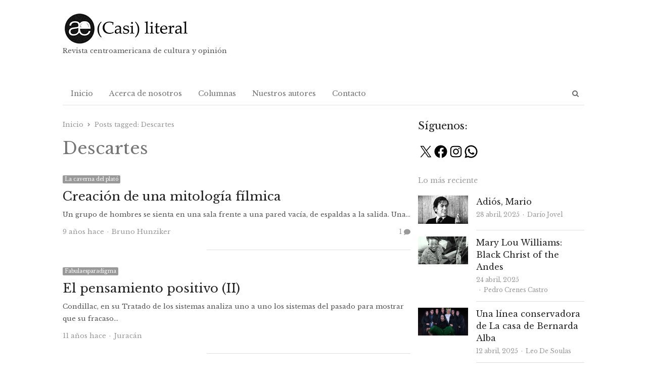

--- FILE ---
content_type: text/html; charset=UTF-8
request_url: https://casiliteral.com/tag/descartes/
body_size: 16623
content:
<!DOCTYPE html><html itemscope="itemscope" itemtype="https://schema.org/Blog" lang="es" class="no-js"><head><meta charset="UTF-8"><meta name="viewport" content="width=device-width, initial-scale=1, maximum-scale=1" /><link rel="profile" href="http://gmpg.org/xfn/11"><link rel="pingback" href="https://casiliteral.com/xmlrpc.php"> <!--[if lt IE 9]> <script src="https://casiliteral.com/wp-content/themes/newsplus/js/html5.js"></script> <![endif]--> <script defer src="[data-uri]"></script> <script defer src="[data-uri]"></script> <script defer src="[data-uri]"></script> <script defer src="[data-uri]"></script> <script defer src="[data-uri]"></script> <script defer src="[data-uri]"></script> <style type="text/css">.the_champ_button_instagram span.the_champ_svg,a.the_champ_instagram span.the_champ_svg{background:radial-gradient(circle at 30% 107%,#fdf497 0,#fdf497 5%,#fd5949 45%,#d6249f 60%,#285aeb 90%)}
					.the_champ_horizontal_sharing .the_champ_svg,.heateor_ss_standard_follow_icons_container .the_champ_svg{
					color: #fff;
				border-width: 0px;
		border-style: solid;
		border-color: transparent;
	}
		.the_champ_horizontal_sharing .theChampTCBackground{
		color:#666;
	}
		.the_champ_horizontal_sharing span.the_champ_svg:hover,.heateor_ss_standard_follow_icons_container span.the_champ_svg:hover{
				border-color: transparent;
	}
		.the_champ_vertical_sharing span.the_champ_svg,.heateor_ss_floating_follow_icons_container span.the_champ_svg{
					color: #fff;
				border-width: 0px;
		border-style: solid;
		border-color: transparent;
	}
		.the_champ_vertical_sharing .theChampTCBackground{
		color:#666;
	}
		.the_champ_vertical_sharing span.the_champ_svg:hover,.heateor_ss_floating_follow_icons_container span.the_champ_svg:hover{
						border-color: transparent;
		}
	@media screen and (max-width:783px){.the_champ_vertical_sharing{display:none!important}}</style><meta name='robots' content='index, follow, max-image-preview:large, max-snippet:-1, max-video-preview:-1' /><style>img:is([sizes="auto" i], [sizes^="auto," i]) { contain-intrinsic-size: 3000px 1500px }</style><link rel="preload" href="https://casiliteral.com/wp-content/plugins/rate-my-post/public/css/fonts/ratemypost.ttf" type="font/ttf" as="font" crossorigin="anonymous"><title>Descartes archivos - (CASI) LITERAL</title><link rel="canonical" href="https://casiliteral.com/tag/descartes/" /><meta property="og:locale" content="es_ES" /><meta property="og:type" content="article" /><meta property="og:title" content="Descartes archivos - (CASI) LITERAL" /><meta property="og:url" content="https://casiliteral.com/tag/descartes/" /><meta property="og:site_name" content="(CASI) LITERAL" /><meta name="twitter:card" content="summary_large_image" /> <script type="application/ld+json" class="yoast-schema-graph">{"@context":"https://schema.org","@graph":[{"@type":"CollectionPage","@id":"https://casiliteral.com/tag/descartes/","url":"https://casiliteral.com/tag/descartes/","name":"Descartes archivos - (CASI) LITERAL","isPartOf":{"@id":"https://casiliteral.com/#website"},"breadcrumb":{"@id":"https://casiliteral.com/tag/descartes/#breadcrumb"},"inLanguage":"es"},{"@type":"BreadcrumbList","@id":"https://casiliteral.com/tag/descartes/#breadcrumb","itemListElement":[{"@type":"ListItem","position":1,"name":"Portada","item":"https://casiliteral.com/"},{"@type":"ListItem","position":2,"name":"Descartes"}]},{"@type":"WebSite","@id":"https://casiliteral.com/#website","url":"https://casiliteral.com/","name":"(CASI) LITERAL","description":"Revista centroamericana de cultura y opinión","publisher":{"@id":"https://casiliteral.com/#organization"},"potentialAction":[{"@type":"SearchAction","target":{"@type":"EntryPoint","urlTemplate":"https://casiliteral.com/?s={search_term_string}"},"query-input":{"@type":"PropertyValueSpecification","valueRequired":true,"valueName":"search_term_string"}}],"inLanguage":"es"},{"@type":"Organization","@id":"https://casiliteral.com/#organization","name":"Casi Literal","url":"https://casiliteral.com/","logo":{"@type":"ImageObject","inLanguage":"es","@id":"https://casiliteral.com/#/schema/logo/image/","url":"https://casiliteral.com/wp-content/uploads/2019/11/cropped-casi-literal_-logo-difuso-3.jpg","contentUrl":"https://casiliteral.com/wp-content/uploads/2019/11/cropped-casi-literal_-logo-difuso-3.jpg","width":300,"height":300,"caption":"Casi Literal"},"image":{"@id":"https://casiliteral.com/#/schema/logo/image/"}}]}</script> <link rel='dns-prefetch' href='//www.googletagmanager.com' /><link rel='dns-prefetch' href='//fonts.googleapis.com' /><link rel='stylesheet' id='newsplus-fontawesome-css' href='//casiliteral.com/wp-content/cache/wpfc-minified/fh2ffzug/2emtw.css' type='text/css' media='all' /><link rel='stylesheet' id='newsplus-shortcodes-css' href='//casiliteral.com/wp-content/cache/wpfc-minified/mkt502jw/2emtw.css' type='text/css' media='all' /><link rel='stylesheet' id='newsplus-owl-carousel-css' href='//casiliteral.com/wp-content/cache/wpfc-minified/d75zfhc4/2emtw.css' type='text/css' media='all' /><link rel='stylesheet' id='newsplus-prettyphoto-css' href='//casiliteral.com/wp-content/cache/wpfc-minified/2qfwfh6h/2emtw.css' type='text/css' media='all' /><link rel='stylesheet' id='wp-block-library-css' href='//casiliteral.com/wp-content/cache/wpfc-minified/7y0js86s/2emtw.css' type='text/css' media='all' /><style id='classic-theme-styles-inline-css' type='text/css'>/*! This file is auto-generated */
.wp-block-button__link{color:#fff;background-color:#32373c;border-radius:9999px;box-shadow:none;text-decoration:none;padding:calc(.667em + 2px) calc(1.333em + 2px);font-size:1.125em}.wp-block-file__button{background:#32373c;color:#fff;text-decoration:none}</style><link rel='stylesheet' id='rate-my-post-css' href='//casiliteral.com/wp-content/cache/wpfc-minified/bza1yqh/6bjfs.css' type='text/css' media='all' /><style id='global-styles-inline-css' type='text/css'>:root{--wp--preset--aspect-ratio--square: 1;--wp--preset--aspect-ratio--4-3: 4/3;--wp--preset--aspect-ratio--3-4: 3/4;--wp--preset--aspect-ratio--3-2: 3/2;--wp--preset--aspect-ratio--2-3: 2/3;--wp--preset--aspect-ratio--16-9: 16/9;--wp--preset--aspect-ratio--9-16: 9/16;--wp--preset--color--black: #000000;--wp--preset--color--cyan-bluish-gray: #abb8c3;--wp--preset--color--white: #ffffff;--wp--preset--color--pale-pink: #f78da7;--wp--preset--color--vivid-red: #cf2e2e;--wp--preset--color--luminous-vivid-orange: #ff6900;--wp--preset--color--luminous-vivid-amber: #fcb900;--wp--preset--color--light-green-cyan: #7bdcb5;--wp--preset--color--vivid-green-cyan: #00d084;--wp--preset--color--pale-cyan-blue: #8ed1fc;--wp--preset--color--vivid-cyan-blue: #0693e3;--wp--preset--color--vivid-purple: #9b51e0;--wp--preset--gradient--vivid-cyan-blue-to-vivid-purple: linear-gradient(135deg,rgba(6,147,227,1) 0%,rgb(155,81,224) 100%);--wp--preset--gradient--light-green-cyan-to-vivid-green-cyan: linear-gradient(135deg,rgb(122,220,180) 0%,rgb(0,208,130) 100%);--wp--preset--gradient--luminous-vivid-amber-to-luminous-vivid-orange: linear-gradient(135deg,rgba(252,185,0,1) 0%,rgba(255,105,0,1) 100%);--wp--preset--gradient--luminous-vivid-orange-to-vivid-red: linear-gradient(135deg,rgba(255,105,0,1) 0%,rgb(207,46,46) 100%);--wp--preset--gradient--very-light-gray-to-cyan-bluish-gray: linear-gradient(135deg,rgb(238,238,238) 0%,rgb(169,184,195) 100%);--wp--preset--gradient--cool-to-warm-spectrum: linear-gradient(135deg,rgb(74,234,220) 0%,rgb(151,120,209) 20%,rgb(207,42,186) 40%,rgb(238,44,130) 60%,rgb(251,105,98) 80%,rgb(254,248,76) 100%);--wp--preset--gradient--blush-light-purple: linear-gradient(135deg,rgb(255,206,236) 0%,rgb(152,150,240) 100%);--wp--preset--gradient--blush-bordeaux: linear-gradient(135deg,rgb(254,205,165) 0%,rgb(254,45,45) 50%,rgb(107,0,62) 100%);--wp--preset--gradient--luminous-dusk: linear-gradient(135deg,rgb(255,203,112) 0%,rgb(199,81,192) 50%,rgb(65,88,208) 100%);--wp--preset--gradient--pale-ocean: linear-gradient(135deg,rgb(255,245,203) 0%,rgb(182,227,212) 50%,rgb(51,167,181) 100%);--wp--preset--gradient--electric-grass: linear-gradient(135deg,rgb(202,248,128) 0%,rgb(113,206,126) 100%);--wp--preset--gradient--midnight: linear-gradient(135deg,rgb(2,3,129) 0%,rgb(40,116,252) 100%);--wp--preset--font-size--small: 13px;--wp--preset--font-size--medium: 20px;--wp--preset--font-size--large: 36px;--wp--preset--font-size--x-large: 42px;--wp--preset--spacing--20: 0.44rem;--wp--preset--spacing--30: 0.67rem;--wp--preset--spacing--40: 1rem;--wp--preset--spacing--50: 1.5rem;--wp--preset--spacing--60: 2.25rem;--wp--preset--spacing--70: 3.38rem;--wp--preset--spacing--80: 5.06rem;--wp--preset--shadow--natural: 6px 6px 9px rgba(0, 0, 0, 0.2);--wp--preset--shadow--deep: 12px 12px 50px rgba(0, 0, 0, 0.4);--wp--preset--shadow--sharp: 6px 6px 0px rgba(0, 0, 0, 0.2);--wp--preset--shadow--outlined: 6px 6px 0px -3px rgba(255, 255, 255, 1), 6px 6px rgba(0, 0, 0, 1);--wp--preset--shadow--crisp: 6px 6px 0px rgba(0, 0, 0, 1);}:where(.is-layout-flex){gap: 0.5em;}:where(.is-layout-grid){gap: 0.5em;}body .is-layout-flex{display: flex;}.is-layout-flex{flex-wrap: wrap;align-items: center;}.is-layout-flex > :is(*, div){margin: 0;}body .is-layout-grid{display: grid;}.is-layout-grid > :is(*, div){margin: 0;}:where(.wp-block-columns.is-layout-flex){gap: 2em;}:where(.wp-block-columns.is-layout-grid){gap: 2em;}:where(.wp-block-post-template.is-layout-flex){gap: 1.25em;}:where(.wp-block-post-template.is-layout-grid){gap: 1.25em;}.has-black-color{color: var(--wp--preset--color--black) !important;}.has-cyan-bluish-gray-color{color: var(--wp--preset--color--cyan-bluish-gray) !important;}.has-white-color{color: var(--wp--preset--color--white) !important;}.has-pale-pink-color{color: var(--wp--preset--color--pale-pink) !important;}.has-vivid-red-color{color: var(--wp--preset--color--vivid-red) !important;}.has-luminous-vivid-orange-color{color: var(--wp--preset--color--luminous-vivid-orange) !important;}.has-luminous-vivid-amber-color{color: var(--wp--preset--color--luminous-vivid-amber) !important;}.has-light-green-cyan-color{color: var(--wp--preset--color--light-green-cyan) !important;}.has-vivid-green-cyan-color{color: var(--wp--preset--color--vivid-green-cyan) !important;}.has-pale-cyan-blue-color{color: var(--wp--preset--color--pale-cyan-blue) !important;}.has-vivid-cyan-blue-color{color: var(--wp--preset--color--vivid-cyan-blue) !important;}.has-vivid-purple-color{color: var(--wp--preset--color--vivid-purple) !important;}.has-black-background-color{background-color: var(--wp--preset--color--black) !important;}.has-cyan-bluish-gray-background-color{background-color: var(--wp--preset--color--cyan-bluish-gray) !important;}.has-white-background-color{background-color: var(--wp--preset--color--white) !important;}.has-pale-pink-background-color{background-color: var(--wp--preset--color--pale-pink) !important;}.has-vivid-red-background-color{background-color: var(--wp--preset--color--vivid-red) !important;}.has-luminous-vivid-orange-background-color{background-color: var(--wp--preset--color--luminous-vivid-orange) !important;}.has-luminous-vivid-amber-background-color{background-color: var(--wp--preset--color--luminous-vivid-amber) !important;}.has-light-green-cyan-background-color{background-color: var(--wp--preset--color--light-green-cyan) !important;}.has-vivid-green-cyan-background-color{background-color: var(--wp--preset--color--vivid-green-cyan) !important;}.has-pale-cyan-blue-background-color{background-color: var(--wp--preset--color--pale-cyan-blue) !important;}.has-vivid-cyan-blue-background-color{background-color: var(--wp--preset--color--vivid-cyan-blue) !important;}.has-vivid-purple-background-color{background-color: var(--wp--preset--color--vivid-purple) !important;}.has-black-border-color{border-color: var(--wp--preset--color--black) !important;}.has-cyan-bluish-gray-border-color{border-color: var(--wp--preset--color--cyan-bluish-gray) !important;}.has-white-border-color{border-color: var(--wp--preset--color--white) !important;}.has-pale-pink-border-color{border-color: var(--wp--preset--color--pale-pink) !important;}.has-vivid-red-border-color{border-color: var(--wp--preset--color--vivid-red) !important;}.has-luminous-vivid-orange-border-color{border-color: var(--wp--preset--color--luminous-vivid-orange) !important;}.has-luminous-vivid-amber-border-color{border-color: var(--wp--preset--color--luminous-vivid-amber) !important;}.has-light-green-cyan-border-color{border-color: var(--wp--preset--color--light-green-cyan) !important;}.has-vivid-green-cyan-border-color{border-color: var(--wp--preset--color--vivid-green-cyan) !important;}.has-pale-cyan-blue-border-color{border-color: var(--wp--preset--color--pale-cyan-blue) !important;}.has-vivid-cyan-blue-border-color{border-color: var(--wp--preset--color--vivid-cyan-blue) !important;}.has-vivid-purple-border-color{border-color: var(--wp--preset--color--vivid-purple) !important;}.has-vivid-cyan-blue-to-vivid-purple-gradient-background{background: var(--wp--preset--gradient--vivid-cyan-blue-to-vivid-purple) !important;}.has-light-green-cyan-to-vivid-green-cyan-gradient-background{background: var(--wp--preset--gradient--light-green-cyan-to-vivid-green-cyan) !important;}.has-luminous-vivid-amber-to-luminous-vivid-orange-gradient-background{background: var(--wp--preset--gradient--luminous-vivid-amber-to-luminous-vivid-orange) !important;}.has-luminous-vivid-orange-to-vivid-red-gradient-background{background: var(--wp--preset--gradient--luminous-vivid-orange-to-vivid-red) !important;}.has-very-light-gray-to-cyan-bluish-gray-gradient-background{background: var(--wp--preset--gradient--very-light-gray-to-cyan-bluish-gray) !important;}.has-cool-to-warm-spectrum-gradient-background{background: var(--wp--preset--gradient--cool-to-warm-spectrum) !important;}.has-blush-light-purple-gradient-background{background: var(--wp--preset--gradient--blush-light-purple) !important;}.has-blush-bordeaux-gradient-background{background: var(--wp--preset--gradient--blush-bordeaux) !important;}.has-luminous-dusk-gradient-background{background: var(--wp--preset--gradient--luminous-dusk) !important;}.has-pale-ocean-gradient-background{background: var(--wp--preset--gradient--pale-ocean) !important;}.has-electric-grass-gradient-background{background: var(--wp--preset--gradient--electric-grass) !important;}.has-midnight-gradient-background{background: var(--wp--preset--gradient--midnight) !important;}.has-small-font-size{font-size: var(--wp--preset--font-size--small) !important;}.has-medium-font-size{font-size: var(--wp--preset--font-size--medium) !important;}.has-large-font-size{font-size: var(--wp--preset--font-size--large) !important;}.has-x-large-font-size{font-size: var(--wp--preset--font-size--x-large) !important;}
:where(.wp-block-post-template.is-layout-flex){gap: 1.25em;}:where(.wp-block-post-template.is-layout-grid){gap: 1.25em;}
:where(.wp-block-columns.is-layout-flex){gap: 2em;}:where(.wp-block-columns.is-layout-grid){gap: 2em;}
:root :where(.wp-block-pullquote){font-size: 1.5em;line-height: 1.6;}</style><link rel='stylesheet' id='contact-form-7-css' href='//casiliteral.com/wp-content/cache/wpfc-minified/q8itij0l/2emtw.css' type='text/css' media='all' /><link rel='stylesheet' id='dashicons-css' href='//casiliteral.com/wp-content/cache/wpfc-minified/kzqn520b/2emtw.css' type='text/css' media='all' /><link rel='stylesheet' id='post-views-counter-frontend-css' href='//casiliteral.com/wp-content/cache/wpfc-minified/ez0g1vb/2emtw.css' type='text/css' media='all' /><style id='akismet-widget-style-inline-css' type='text/css'>.a-stats {
				--akismet-color-mid-green: #357b49;
				--akismet-color-white: #fff;
				--akismet-color-light-grey: #f6f7f7;

				max-width: 350px;
				width: auto;
			}

			.a-stats * {
				all: unset;
				box-sizing: border-box;
			}

			.a-stats strong {
				font-weight: 600;
			}

			.a-stats a.a-stats__link,
			.a-stats a.a-stats__link:visited,
			.a-stats a.a-stats__link:active {
				background: var(--akismet-color-mid-green);
				border: none;
				box-shadow: none;
				border-radius: 8px;
				color: var(--akismet-color-white);
				cursor: pointer;
				display: block;
				font-family: -apple-system, BlinkMacSystemFont, 'Segoe UI', 'Roboto', 'Oxygen-Sans', 'Ubuntu', 'Cantarell', 'Helvetica Neue', sans-serif;
				font-weight: 500;
				padding: 12px;
				text-align: center;
				text-decoration: none;
				transition: all 0.2s ease;
			}

			/* Extra specificity to deal with TwentyTwentyOne focus style */
			.widget .a-stats a.a-stats__link:focus {
				background: var(--akismet-color-mid-green);
				color: var(--akismet-color-white);
				text-decoration: none;
			}

			.a-stats a.a-stats__link:hover {
				filter: brightness(110%);
				box-shadow: 0 4px 12px rgba(0, 0, 0, 0.06), 0 0 2px rgba(0, 0, 0, 0.16);
			}

			.a-stats .count {
				color: var(--akismet-color-white);
				display: block;
				font-size: 1.5em;
				line-height: 1.4;
				padding: 0 13px;
				white-space: nowrap;
			}</style><link rel='stylesheet' id='the_champ_frontend_css-css' href='//casiliteral.com/wp-content/cache/wpfc-minified/7zt9usxd/oei8.css' type='text/css' media='all' /><link rel='stylesheet' id='wp_review-style-css' href='//casiliteral.com/wp-content/cache/wpfc-minified/m9q26bhw/2emtw.css' type='text/css' media='all' /><link rel='stylesheet' id='newsplus-fonts-deprecated-css' href='https://fonts.googleapis.com/css?family=Dosis:300,400,500,600|Open+Sans:300,400,400i,600,700&#038;subset=latin' type='text/css' media='all' /><link rel='stylesheet' id='newsplus-style-css' href='//casiliteral.com/wp-content/cache/wpfc-minified/10n9fxwd/2emtw.css' type='text/css' media='all' /> <!--[if lt IE 9]><link rel='stylesheet' id='newsplus-ie-css' href='//casiliteral.com/wp-content/cache/wpfc-minified/qgrx7ro7/2emtw.css' type='text/css' media='all' /> <![endif]--><link rel='stylesheet' id='newsplus-responsive-css' href='//casiliteral.com/wp-content/cache/wpfc-minified/kmazqtto/2emtw.css' type='text/css' media='all' /><link rel='stylesheet' id='newsplus-user-css' href='//casiliteral.com/wp-content/themes/newsplus/user.css?ver=27cf451ebf8910aede7cc34ded9a0e73' type='text/css' media='all' /><link rel='stylesheet' id='kc-general-css' href='//casiliteral.com/wp-content/cache/wpfc-minified/eivq5xys/2emtw.css' type='text/css' media='all' /><link rel='stylesheet' id='kc-animate-css' href='//casiliteral.com/wp-content/cache/wpfc-minified/fggbbzqm/2emtw.css' type='text/css' media='all' /><link rel='stylesheet' id='kc-icon-1-css' href='//casiliteral.com/wp-content/cache/wpfc-minified/qigcooz6/2emtw.css' type='text/css' media='all' /> <script type="text/javascript" src="https://casiliteral.com/wp-includes/js/jquery/jquery.min.js?ver=3.7.1" id="jquery-core-js"></script> <script defer type="text/javascript" src="https://casiliteral.com/wp-includes/js/jquery/jquery-migrate.min.js?ver=3.4.1" id="jquery-migrate-js"></script>    <script defer type="text/javascript" src="https://www.googletagmanager.com/gtag/js?id=GT-577MV8B" id="google_gtagjs-js"></script> <script defer id="google_gtagjs-js-after" src="[data-uri]"></script> <link rel="https://api.w.org/" href="https://casiliteral.com/wp-json/" /><link rel="alternate" title="JSON" type="application/json" href="https://casiliteral.com/wp-json/wp/v2/tags/158337" /><link rel="EditURI" type="application/rsd+xml" title="RSD" href="https://casiliteral.com/xmlrpc.php?rsd" /><meta name="generator" content="Site Kit by Google 1.151.0" /><script defer src="[data-uri]"></script> <style id="newsplus-custom-css" type="text/css">.sp-label-archive { color:;background:;}.sp-post .entry-content, .sp-post .card-content, .sp-post.entry-classic{background:;}.main-row,.two-sidebars .primary-row { margin: 0 -0px; }#primary, #container, #sidebar, .two-sidebars #content, .two-sidebars #sidebar-b, .entry-header.full-header, .ad-area-above-content { padding: 0 0px; }		#page {
			max-width: 1080px;
		}
		.wrap,
		.primary-nav,
		.is-boxed .top-nav,
		.is-boxed .header-slim.site-header {
			max-width: 1032px;
		}
		@media only screen and (max-width: 1128px) {
			.wrap,
			.primary-nav,
			.is-boxed .top-nav,
			.is-boxed .header-slim.site-header,
			.is-stretched .top-nav .wrap {
				max-width: calc(100% - 48px);
			}
			.is-boxed .sticky-nav,
			.is-boxed .header-slim.sticky-nav,
			.is-boxed #responsive-menu.sticky-nav {
				max-width: calc(97.5% - 48px);
			}
		}
		body.custom-font-enabled {
	font-family: 'Open Sans', arial, sans-serif;
}

h1,h2,h3,h4,h5,h6 {
	font-family: 'Dosis';
}</style><!--[if lt IE 9]> <script src="https://html5shim.googlecode.com/svn/trunk/html5.js"></script> <![endif]--><style type="text/css" id="newsplus_custom_css">body,body.custom-font-enabled{font-family:'Libre Baskerville'; }h1,h2,h3,h4,h5,h6{font-family:'Libre Baskerville'; }</style><link rel="icon" href="https://casiliteral.com/wp-content/uploads/2020/08/cropped-Logo-Casi-Literal_2019_cuadrado-150x150.png" sizes="32x32" /><link rel="icon" href="https://casiliteral.com/wp-content/uploads/2020/08/cropped-Logo-Casi-Literal_2019_cuadrado-200x200.png" sizes="192x192" /><link rel="apple-touch-icon" href="https://casiliteral.com/wp-content/uploads/2020/08/cropped-Logo-Casi-Literal_2019_cuadrado-200x200.png" /><meta name="msapplication-TileImage" content="https://casiliteral.com/wp-content/uploads/2020/08/cropped-Logo-Casi-Literal_2019_cuadrado-300x300.png" /><style type="text/css" id="wp-custom-css">/*#callout-bar{display:none;}*/

#sidebar{padding-left:15px;}

.post-views,.updated-on,.updated-sep{display:none!important;}</style></head><body class="archive tag tag-descartes tag-158337 wp-theme-newsplus kc-css-system is-boxed np-social-sticky split-66-33 layout-ca scheme-default"><div id="page" class="hfeed site clear"><header id="header" class="site-header"><div class="wrap full-width clear"><div class="brand column one-third "><h3 class="site-title"><a itemprop="url" href="https://casiliteral.com/" title="(CASI) LITERAL" rel="home"><img src="https://casiliteral.com/wp-content/uploads/2020/11/logocasiliteral.png" srcset="https://casiliteral.com/wp-content/uploads/2020/11/logocasiliteral.png 1x,  2x" alt="(CASI) LITERAL" /></a></h3><p>Revista centroamericana de cultura y opinión</p></div></div></header><div id="responsive-menu" class="resp-main"><div class="wrap"><div class="inline-search-box"><a class="search-trigger" href="#"><span class="screen-reader-text">Abrir panel de búsqueda</span></a><form role="search" method="get" class="search-form" action="https://casiliteral.com/"> <label> <span class="screen-reader-text">Buscar:</span> <input type="search" class="search-field" placeholder="Buscar &hellip;" value="" name="s" /> </label> <input type="submit" class="search-submit" value="Buscar" /></form></div><h3 class="menu-button"><span class="screen-reader-text">Menú</span>Menu<span class="toggle-icon"><span class="bar-1"></span><span class="bar-2"></span><span class="bar-3"></span></span></h3></div><nav itemscope="itemscope" itemtype="https://schema.org/SiteNavigationElement" class="menu-drop"></nav></div><nav itemscope="itemscope" itemtype="https://schema.org/SiteNavigationElement" id="main-nav" class="primary-nav"><div class="wrap clearfix has-search-box"><ul id="menu-pagina-principal" class="nav-menu clear"><li id="menu-item-4655" class="menu-item menu-item-type-custom menu-item-object-custom menu-item-home menu-item-4655"><a href="https://casiliteral.com" itemprop="url">Inicio</a></li><li id="menu-item-4657" class="menu-item menu-item-type-post_type menu-item-object-page menu-item-4657"><a href="https://casiliteral.com/acerca-de/" itemprop="url">Acerca de nosotros</a></li><li id="menu-item-4656" class="menu-item menu-item-type-post_type menu-item-object-page menu-item-4656"><a href="https://casiliteral.com/?page_id=2028" itemprop="url">Columnas</a></li><li id="menu-item-4659" class="menu-item menu-item-type-post_type menu-item-object-page menu-item-4659"><a href="https://casiliteral.com/colaboradores/" itemprop="url">Nuestros autores</a></li><li id="menu-item-4658" class="menu-item menu-item-type-post_type menu-item-object-page menu-item-4658"><a href="https://casiliteral.com/contacto/" itemprop="url">Contacto</a></li></ul><div class="inline-search-box"><a class="search-trigger" href="#"><span class="screen-reader-text">Abrir panel de búsqueda</span></a><form role="search" method="get" class="search-form" action="https://casiliteral.com/"> <label> <span class="screen-reader-text">Buscar:</span> <input type="search" class="search-field" placeholder="Buscar &hellip;" value="" name="s" /> </label> <input type="submit" class="search-submit" value="Buscar" /></form></div></div></nav><div id="main"><div class="wrap clearfix"><div class="main-row clearfix"><div id="primary" class="site-content"><div class="primary-row"><div id="content" role="main"><ol itemscope itemtype="https://schema.org/BreadcrumbList" class="breadcrumbs"><li itemprop="itemListElement" itemscope itemtype="https://schema.org/ListItem"><a itemprop="item" href="https://casiliteral.com"><span itemprop="name">Inicio</span></a><meta itemprop="position" content="1" /></li><li itemprop="itemListElement" itemscope itemtype="https://schema.org/ListItem">Posts tagged: <span itemprop="name">Descartes</span><meta itemprop="position" content="2" /></ol><header class="page-header"><h1 class="page-title">Descartes</h1></header><article itemscope="" itemtype="https://schema.org/BlogPosting" itemprop="blogPost" id="post-4920" class="newsplus entry-list no-image split-40-60 post-4920 post type-post status-publish format-standard hentry category-la-caverna-del-plato tag-actualidad tag-arte tag-bruno-hunziker tag-casi-literal tag-cine tag-clint-eastwood tag-cultura tag-dark-city tag-david-cronenberg tag-descartes tag-existenz tag-guion tag-jennifer-jason-leigh tag-john-wayne tag-jude-law tag-la-caverna-del-plato tag-ladri-di-biciclette tag-lamberto-maggiorani tag-libros tag-literatura tag-meditaciones-metafisicas tag-peliculas tag-phillip-marlowe tag-platon tag-sociedad tag-the-matrix tag-the-thirteenth-floor tag-vittorio-de-sica"><div class="entry-content"><aside class="meta-row cat-row"><div itemprop="about" class="meta-col"><ul class="post-categories"><li><a href="https://casiliteral.com/./la-caverna-del-plato/">La caverna del plató</a></li></ul></div></aside><h2 itemprop="headline mainEntityOfPage" class="entry-title"><a href="https://casiliteral.com/la-caverna-del-plato/creacion-de-una-mitologia-filmica/" title="Creación de una mitología fílmica">Creación de una mitología fílmica</a></h2><p itemprop="text" class="post-excerpt"> Un grupo de hombres se sienta en una sala frente a una pared vacía, de espaldas a la salida. Una&hellip;</p><aside class="meta-row row-3"><div class="meta-col col-60"><ul class="entry-meta"><li class="publisher-schema" itemscope itemtype="https://schema.org/Organization" itemprop="publisher"><meta itemprop="name" content="(CASI) LITERAL"/><div itemprop="logo" itemscope itemtype="https://schema.org/ImageObject"><noscript><img itemprop="url" src="https://casiliteral.com/wp-content/uploads/2020/11/logocasiliteral.png" alt="(CASI) LITERAL"/></noscript><img class="lazyload" itemprop="url" src='data:image/svg+xml,%3Csvg%20xmlns=%22http://www.w3.org/2000/svg%22%20viewBox=%220%200%20210%20140%22%3E%3C/svg%3E' data-src="https://casiliteral.com/wp-content/uploads/2020/11/logocasiliteral.png" alt="(CASI) LITERAL"/></div></li><li class="post-time"><span class="published-label">Publicado: </span><span class="posted-on"><time itemprop="datePublished" class="entry-date" datetime="2016-06-11T09:38:28-06:00">9 años hace</time></span></li><li itemscope itemtype="https://schema.org/Person" itemprop="author" class="post-author"><span class="screen-reader-text">Autor </span><a href="https://casiliteral.com/author/brunohunzikercasiliteral/"><span itemprop="name">Bruno Hunziker</span></a></li></ul></div><div class="meta-col col-40 text-right"><span class="post-views">29</span><a href="https://casiliteral.com/la-caverna-del-plato/creacion-de-una-mitologia-filmica/#comments" class="post-comment" title="Comentario en Creación de una mitología fílmica"><meta itemprop="discussionUrl" content="https://casiliteral.com/la-caverna-del-plato/creacion-de-una-mitologia-filmica/#comments" /><span itemprop="commentCount">1</span></a></div></aside></div></article><article itemscope="" itemtype="https://schema.org/BlogPosting" itemprop="blogPost" id="post-2256" class="newsplus entry-list no-image split-40-60 post-2256 post type-post status-publish format-standard hentry category-fabulaesparadigma tag-actualidad tag-condillac tag-critica-social tag-cultura tag-de-la-division-social-del-trabajo tag-descartes tag-emil-durkheim tag-fabulaesparadigma tag-filosofia tag-ilustracion tag-jean-jaques-rosseau tag-john-locke tag-juracan tag-karl-marx tag-luis-alfredo-arango tag-politica tag-positivismo tag-sociedad tag-spencer tag-tratado-de-los-sistemas"><div class="entry-content"><aside class="meta-row cat-row"><div itemprop="about" class="meta-col"><ul class="post-categories"><li><a href="https://casiliteral.com/./fabulaesparadigma/">Fabulaesparadigma</a></li></ul></div></aside><h2 itemprop="headline mainEntityOfPage" class="entry-title"><a href="https://casiliteral.com/fabulaesparadigma/el-pensamiento-positivo-ii/" title="El pensamiento positivo (II)">El pensamiento positivo (II)</a></h2><p itemprop="text" class="post-excerpt"> Condillac, en su Tratado de los sistemas analiza uno a uno los sistemas del pasado para mostrar que su fracaso&hellip;</p><aside class="meta-row row-3"><div class="meta-col col-60"><ul class="entry-meta"><li class="publisher-schema" itemscope itemtype="https://schema.org/Organization" itemprop="publisher"><meta itemprop="name" content="(CASI) LITERAL"/><div itemprop="logo" itemscope itemtype="https://schema.org/ImageObject"><noscript><img itemprop="url" src="https://casiliteral.com/wp-content/uploads/2020/11/logocasiliteral.png" alt="(CASI) LITERAL"/></noscript><img class="lazyload" itemprop="url" src='data:image/svg+xml,%3Csvg%20xmlns=%22http://www.w3.org/2000/svg%22%20viewBox=%220%200%20210%20140%22%3E%3C/svg%3E' data-src="https://casiliteral.com/wp-content/uploads/2020/11/logocasiliteral.png" alt="(CASI) LITERAL"/></div></li><li class="post-time"><span class="published-label">Publicado: </span><span class="posted-on"><time itemprop="datePublished" class="entry-date" datetime="2014-10-27T09:00:10-06:00">11 años hace</time></span></li><li itemscope itemtype="https://schema.org/Person" itemprop="author" class="post-author"><span class="screen-reader-text">Autor </span><a href="https://casiliteral.com/author/juracan2013/"><span itemprop="name">Juracán</span></a></li></ul></div><div class="meta-col col-40 text-right"><span class="post-views">36</span></div></aside></div></article><article itemscope="" itemtype="https://schema.org/BlogPosting" itemprop="blogPost" id="post-2254" class="newsplus entry-list no-image split-40-60 post-2254 post type-post status-publish format-standard hentry category-fabulaesparadigma tag-actualidad tag-critica-social tag-cultura tag-de-la-division-social-del-trabajo tag-descartes tag-emil-durkheim tag-fabulaesparadigma tag-filosofia tag-ilustracion tag-jean-jaques-rosseau tag-john-locke tag-juracan tag-luis-alfredo-arango tag-politica tag-positivismo tag-sociedad tag-spencer"><div class="entry-content"><aside class="meta-row cat-row"><div itemprop="about" class="meta-col"><ul class="post-categories"><li><a href="https://casiliteral.com/./fabulaesparadigma/">Fabulaesparadigma</a></li></ul></div></aside><h2 itemprop="headline mainEntityOfPage" class="entry-title"><a href="https://casiliteral.com/fabulaesparadigma/el-pensamiento-positivo-i/" title="El pensamiento positivo (I)">El pensamiento positivo (I)</a></h2><p itemprop="text" class="post-excerpt"> Las leyes están hechas para torcer a los jodidos. Luis Alfredo Arango &nbsp; En el epígrafe con que empiezo la&hellip;</p><aside class="meta-row row-3"><div class="meta-col col-60"><ul class="entry-meta"><li class="publisher-schema" itemscope itemtype="https://schema.org/Organization" itemprop="publisher"><meta itemprop="name" content="(CASI) LITERAL"/><div itemprop="logo" itemscope itemtype="https://schema.org/ImageObject"><noscript><img itemprop="url" src="https://casiliteral.com/wp-content/uploads/2020/11/logocasiliteral.png" alt="(CASI) LITERAL"/></noscript><img class="lazyload" itemprop="url" src='data:image/svg+xml,%3Csvg%20xmlns=%22http://www.w3.org/2000/svg%22%20viewBox=%220%200%20210%20140%22%3E%3C/svg%3E' data-src="https://casiliteral.com/wp-content/uploads/2020/11/logocasiliteral.png" alt="(CASI) LITERAL"/></div></li><li class="post-time"><span class="published-label">Publicado: </span><span class="posted-on"><time itemprop="datePublished" class="entry-date" datetime="2014-10-14T10:45:28-06:00">11 años hace</time></span></li><li itemscope itemtype="https://schema.org/Person" itemprop="author" class="post-author"><span class="screen-reader-text">Autor </span><a href="https://casiliteral.com/author/juracan2013/"><span itemprop="name">Juracán</span></a></li></ul></div><div class="meta-col col-40 text-right"><span class="post-views">34</span><a href="https://casiliteral.com/fabulaesparadigma/el-pensamiento-positivo-i/#comments" class="post-comment" title="Comentario en El pensamiento positivo (I)"><meta itemprop="discussionUrl" content="https://casiliteral.com/fabulaesparadigma/el-pensamiento-positivo-i/#comments" /><span itemprop="commentCount">1</span></a></div></aside></div></article></div></div></div><div id="sidebar" class="widget-area" role="complementary"><aside id="block-3" class="widget widget_block"><h3 class="wp-block-heading">Síguenos:</h3></aside><aside id="block-2" class="widget widget_block"><ul class="wp-block-social-links has-icon-color is-style-logos-only is-layout-flex wp-block-social-links-is-layout-flex"><li style="color: #000000; " class="wp-social-link wp-social-link-x has-black-color wp-block-social-link"><a rel="noopener nofollow" target="_blank" href="https://twitter.com/casiliteral" class="wp-block-social-link-anchor"><svg width="24" height="24" viewBox="0 0 24 24" version="1.1" xmlns="http://www.w3.org/2000/svg" aria-hidden="true" focusable="false"><path d="M13.982 10.622 20.54 3h-1.554l-5.693 6.618L8.745 3H3.5l6.876 10.007L3.5 21h1.554l6.012-6.989L15.868 21h5.245l-7.131-10.378Zm-2.128 2.474-.697-.997-5.543-7.93H8l4.474 6.4.697.996 5.815 8.318h-2.387l-4.745-6.787Z" /></svg><span class="wp-block-social-link-label screen-reader-text">X</span></a></li><li style="color: #000000; " class="wp-social-link wp-social-link-facebook has-black-color wp-block-social-link"><a rel="noopener nofollow" target="_blank" href="https://www.facebook.com/casiliteral/" class="wp-block-social-link-anchor"><svg width="24" height="24" viewBox="0 0 24 24" version="1.1" xmlns="http://www.w3.org/2000/svg" aria-hidden="true" focusable="false"><path d="M12 2C6.5 2 2 6.5 2 12c0 5 3.7 9.1 8.4 9.9v-7H7.9V12h2.5V9.8c0-2.5 1.5-3.9 3.8-3.9 1.1 0 2.2.2 2.2.2v2.5h-1.3c-1.2 0-1.6.8-1.6 1.6V12h2.8l-.4 2.9h-2.3v7C18.3 21.1 22 17 22 12c0-5.5-4.5-10-10-10z"></path></svg><span class="wp-block-social-link-label screen-reader-text">Facebook</span></a></li><li style="color: #000000; " class="wp-social-link wp-social-link-instagram has-black-color wp-block-social-link"><a rel="noopener nofollow" target="_blank" href="https://www.instagram.com/_casiliteral" class="wp-block-social-link-anchor"><svg width="24" height="24" viewBox="0 0 24 24" version="1.1" xmlns="http://www.w3.org/2000/svg" aria-hidden="true" focusable="false"><path d="M12,4.622c2.403,0,2.688,0.009,3.637,0.052c0.877,0.04,1.354,0.187,1.671,0.31c0.42,0.163,0.72,0.358,1.035,0.673 c0.315,0.315,0.51,0.615,0.673,1.035c0.123,0.317,0.27,0.794,0.31,1.671c0.043,0.949,0.052,1.234,0.052,3.637 s-0.009,2.688-0.052,3.637c-0.04,0.877-0.187,1.354-0.31,1.671c-0.163,0.42-0.358,0.72-0.673,1.035 c-0.315,0.315-0.615,0.51-1.035,0.673c-0.317,0.123-0.794,0.27-1.671,0.31c-0.949,0.043-1.233,0.052-3.637,0.052 s-2.688-0.009-3.637-0.052c-0.877-0.04-1.354-0.187-1.671-0.31c-0.42-0.163-0.72-0.358-1.035-0.673 c-0.315-0.315-0.51-0.615-0.673-1.035c-0.123-0.317-0.27-0.794-0.31-1.671C4.631,14.688,4.622,14.403,4.622,12 s0.009-2.688,0.052-3.637c0.04-0.877,0.187-1.354,0.31-1.671c0.163-0.42,0.358-0.72,0.673-1.035 c0.315-0.315,0.615-0.51,1.035-0.673c0.317-0.123,0.794-0.27,1.671-0.31C9.312,4.631,9.597,4.622,12,4.622 M12,3 C9.556,3,9.249,3.01,8.289,3.054C7.331,3.098,6.677,3.25,6.105,3.472C5.513,3.702,5.011,4.01,4.511,4.511 c-0.5,0.5-0.808,1.002-1.038,1.594C3.25,6.677,3.098,7.331,3.054,8.289C3.01,9.249,3,9.556,3,12c0,2.444,0.01,2.751,0.054,3.711 c0.044,0.958,0.196,1.612,0.418,2.185c0.23,0.592,0.538,1.094,1.038,1.594c0.5,0.5,1.002,0.808,1.594,1.038 c0.572,0.222,1.227,0.375,2.185,0.418C9.249,20.99,9.556,21,12,21s2.751-0.01,3.711-0.054c0.958-0.044,1.612-0.196,2.185-0.418 c0.592-0.23,1.094-0.538,1.594-1.038c0.5-0.5,0.808-1.002,1.038-1.594c0.222-0.572,0.375-1.227,0.418-2.185 C20.99,14.751,21,14.444,21,12s-0.01-2.751-0.054-3.711c-0.044-0.958-0.196-1.612-0.418-2.185c-0.23-0.592-0.538-1.094-1.038-1.594 c-0.5-0.5-1.002-0.808-1.594-1.038c-0.572-0.222-1.227-0.375-2.185-0.418C14.751,3.01,14.444,3,12,3L12,3z M12,7.378 c-2.552,0-4.622,2.069-4.622,4.622S9.448,16.622,12,16.622s4.622-2.069,4.622-4.622S14.552,7.378,12,7.378z M12,15 c-1.657,0-3-1.343-3-3s1.343-3,3-3s3,1.343,3,3S13.657,15,12,15z M16.804,6.116c-0.596,0-1.08,0.484-1.08,1.08 s0.484,1.08,1.08,1.08c0.596,0,1.08-0.484,1.08-1.08S17.401,6.116,16.804,6.116z"></path></svg><span class="wp-block-social-link-label screen-reader-text">Instagram</span></a></li><li style="color: #000000; " class="wp-social-link wp-social-link-whatsapp has-black-color wp-block-social-link"><a rel="noopener nofollow" target="_blank" href="https://whatsapp.com/channel/0029VaZ8JwlGufJ1moJwrZ46" class="wp-block-social-link-anchor"><svg width="24" height="24" viewBox="0 0 24 24" version="1.1" xmlns="http://www.w3.org/2000/svg" aria-hidden="true" focusable="false"><path d="M 12.011719 2 C 6.5057187 2 2.0234844 6.478375 2.0214844 11.984375 C 2.0204844 13.744375 2.4814687 15.462563 3.3554688 16.976562 L 2 22 L 7.2324219 20.763672 C 8.6914219 21.559672 10.333859 21.977516 12.005859 21.978516 L 12.009766 21.978516 C 17.514766 21.978516 21.995047 17.499141 21.998047 11.994141 C 22.000047 9.3251406 20.962172 6.8157344 19.076172 4.9277344 C 17.190172 3.0407344 14.683719 2.001 12.011719 2 z M 12.009766 4 C 14.145766 4.001 16.153109 4.8337969 17.662109 6.3417969 C 19.171109 7.8517969 20.000047 9.8581875 19.998047 11.992188 C 19.996047 16.396187 16.413812 19.978516 12.007812 19.978516 C 10.674812 19.977516 9.3544062 19.642812 8.1914062 19.007812 L 7.5175781 18.640625 L 6.7734375 18.816406 L 4.8046875 19.28125 L 5.2851562 17.496094 L 5.5019531 16.695312 L 5.0878906 15.976562 C 4.3898906 14.768562 4.0204844 13.387375 4.0214844 11.984375 C 4.0234844 7.582375 7.6067656 4 12.009766 4 z M 8.4765625 7.375 C 8.3095625 7.375 8.0395469 7.4375 7.8105469 7.6875 C 7.5815469 7.9365 6.9355469 8.5395781 6.9355469 9.7675781 C 6.9355469 10.995578 7.8300781 12.182609 7.9550781 12.349609 C 8.0790781 12.515609 9.68175 15.115234 12.21875 16.115234 C 14.32675 16.946234 14.754891 16.782234 15.212891 16.740234 C 15.670891 16.699234 16.690438 16.137687 16.898438 15.554688 C 17.106437 14.971687 17.106922 14.470187 17.044922 14.367188 C 16.982922 14.263188 16.816406 14.201172 16.566406 14.076172 C 16.317406 13.951172 15.090328 13.348625 14.861328 13.265625 C 14.632328 13.182625 14.464828 13.140625 14.298828 13.390625 C 14.132828 13.640625 13.655766 14.201187 13.509766 14.367188 C 13.363766 14.534188 13.21875 14.556641 12.96875 14.431641 C 12.71875 14.305641 11.914938 14.041406 10.960938 13.191406 C 10.218937 12.530406 9.7182656 11.714844 9.5722656 11.464844 C 9.4272656 11.215844 9.5585938 11.079078 9.6835938 10.955078 C 9.7955938 10.843078 9.9316406 10.663578 10.056641 10.517578 C 10.180641 10.371578 10.223641 10.267562 10.306641 10.101562 C 10.389641 9.9355625 10.347156 9.7890625 10.285156 9.6640625 C 10.223156 9.5390625 9.737625 8.3065 9.515625 7.8125 C 9.328625 7.3975 9.131125 7.3878594 8.953125 7.3808594 C 8.808125 7.3748594 8.6425625 7.375 8.4765625 7.375 z"></path></svg><span class="wp-block-social-link-label screen-reader-text">WhatsApp</span></a></li></ul></aside><aside id="newsplus-recent-posts-2" class="widget newsplus_recent_posts"><h3 class="sb-title">Lo más reciente</h3><div itemscope="itemscope" itemtype="https://schema.org/Blog" class="list-small-wrap clearfix fs-16 kc-elm"><article class="newsplus entry-list list-small split-33-67 post-21981 post type-post status-publish format-standard has-post-thumbnail hentry category-florilegio-de-una-memoria-accidentada category-literatura tag-actualidad tag-dario-jovel tag-la-ciudad-y-los-perros tag-libros tag-literatura tag-literatura-peruana tag-mario-vargas-llosa" itemscope="" itemtype="https://schema.org/BlogPosting" itemprop="blogPost"><div class="post-img"><div itemprop="image" itemscope="" itemtype="https://schema.org/ImageObject" class="post-thumb"><a href="https://casiliteral.com/florilegio-de-una-memoria-accidentada/adios-mario/" title="Adiós, Mario"><noscript><img itemprop="url" src="https://casiliteral.com/wp-content/uploads/bfi_thumb/Adios-Mario-Vargas-Llosa_-Casi-literal-7jesg44kt9v0ooitii53gitxlrn13iwunq9kvnr8x1s.jpg" class="attachment-post-thumbnail wp-post-image" alt="Adios-Mario-Vargas-Llosa_-Casi-literal.jpg"></noscript><img itemprop="url" src='data:image/svg+xml,%3Csvg%20xmlns=%22http://www.w3.org/2000/svg%22%20viewBox=%220%200%20210%20140%22%3E%3C/svg%3E' data-src="https://casiliteral.com/wp-content/uploads/bfi_thumb/Adios-Mario-Vargas-Llosa_-Casi-literal-7jesg44kt9v0ooitii53gitxlrn13iwunq9kvnr8x1s.jpg" class="lazyload attachment-post-thumbnail wp-post-image" alt="Adios-Mario-Vargas-Llosa_-Casi-literal.jpg"></a><meta itemprop="width" content="600"><meta itemprop="height" content="400"></div></div><div class="entry-content"><h2 itemprop="headline mainEntityOfPage" class="entry-title"><a href="https://casiliteral.com/florilegio-de-una-memoria-accidentada/adios-mario/" title="Adiós, Mario">Adiós, Mario</a></h2><aside class="meta-row row-3"><div class="meta-col"><ul class="entry-meta"><li class="publisher-schema" itemscope itemtype="https://schema.org/Organization" itemprop="publisher"><meta itemprop="name" content="(CASI) LITERAL"/><div itemprop="logo" itemscope itemtype="https://schema.org/ImageObject"><noscript><img itemprop="url" src="https://casiliteral.com/wp-content/themes/newsplus/images/logo.png" alt="(CASI) LITERAL"/></noscript><img class="lazyload" itemprop="url" src='data:image/svg+xml,%3Csvg%20xmlns=%22http://www.w3.org/2000/svg%22%20viewBox=%220%200%20210%20140%22%3E%3C/svg%3E' data-src="https://casiliteral.com/wp-content/themes/newsplus/images/logo.png" alt="(CASI) LITERAL"/></div></li><li class="post-time"><span class="published-label">Publicado: </span><span class="posted-on"><time itemprop="datePublished" class="entry-date" datetime="2025-04-28T23:59:51-06:00">28 abril, 2025<span class="sep time-sep"></span><span class="publish-time">23:59</span></time></span></li><li itemscope itemtype="https://schema.org/Person" itemprop="author" class="post-author"><span class="screen-reader-text">Autor </span><a href="https://casiliteral.com/author/dariojovelcasiliteral/"><span itemprop="name">Darío Jovel</span></a></li></ul></div></aside></div></article><article class="newsplus entry-list list-small split-33-67 post-21977 post type-post status-publish format-standard has-post-thumbnail hentry category-desde-la-esquina-de-el-dinosaurio category-musica tag-black-christ-of-the-andes tag-catolicismo tag-duke-ellington tag-gospel tag-jazz tag-mary-lou-williams tag-musica tag-san-martin-de-porres tag-the-devil" itemscope="" itemtype="https://schema.org/BlogPosting" itemprop="blogPost"><div class="post-img"><div itemprop="image" itemscope="" itemtype="https://schema.org/ImageObject" class="post-thumb"><a href="https://casiliteral.com/desde-la-esquina-de-el-dinosaurio/mary-lou-williams-black-christ-of-the-andes/" title="Mary Lou Williams: Black Christ of the Andes"><noscript><img itemprop="url" src="https://casiliteral.com/wp-content/uploads/bfi_thumb/Mary-Lou-Williams-Black-Christ-of-the-Andes_-Casi-literal-7jcvpec15xtt472pqbl6lbbw7rba31ijroqcb09kl00.jpg" class="attachment-post-thumbnail wp-post-image" alt="Mary-Lou-Williams-Black-Christ-of-the-Andes_-Casi-literal.jpg"></noscript><img itemprop="url" src='data:image/svg+xml,%3Csvg%20xmlns=%22http://www.w3.org/2000/svg%22%20viewBox=%220%200%20210%20140%22%3E%3C/svg%3E' data-src="https://casiliteral.com/wp-content/uploads/bfi_thumb/Mary-Lou-Williams-Black-Christ-of-the-Andes_-Casi-literal-7jcvpec15xtt472pqbl6lbbw7rba31ijroqcb09kl00.jpg" class="lazyload attachment-post-thumbnail wp-post-image" alt="Mary-Lou-Williams-Black-Christ-of-the-Andes_-Casi-literal.jpg"></a><meta itemprop="width" content="600"><meta itemprop="height" content="400"></div></div><div class="entry-content"><h2 itemprop="headline mainEntityOfPage" class="entry-title"><a href="https://casiliteral.com/desde-la-esquina-de-el-dinosaurio/mary-lou-williams-black-christ-of-the-andes/" title="Mary Lou Williams: Black Christ of the Andes">Mary Lou Williams: Black Christ of the Andes</a></h2><aside class="meta-row row-3"><div class="meta-col"><ul class="entry-meta"><li class="publisher-schema" itemscope itemtype="https://schema.org/Organization" itemprop="publisher"><meta itemprop="name" content="(CASI) LITERAL"/><div itemprop="logo" itemscope itemtype="https://schema.org/ImageObject"><noscript><img itemprop="url" src="https://casiliteral.com/wp-content/themes/newsplus/images/logo.png" alt="(CASI) LITERAL"/></noscript><img class="lazyload" itemprop="url" src='data:image/svg+xml,%3Csvg%20xmlns=%22http://www.w3.org/2000/svg%22%20viewBox=%220%200%20210%20140%22%3E%3C/svg%3E' data-src="https://casiliteral.com/wp-content/themes/newsplus/images/logo.png" alt="(CASI) LITERAL"/></div></li><li class="post-time"><span class="published-label">Publicado: </span><span class="posted-on"><time itemprop="datePublished" class="entry-date" datetime="2025-04-24T23:59:21-06:00">24 abril, 2025<span class="sep time-sep"></span><span class="publish-time">23:59</span></time></span></li><li itemscope itemtype="https://schema.org/Person" itemprop="author" class="post-author"><span class="screen-reader-text">Autor </span><a href="https://casiliteral.com/author/pedrocrenescastrocasiliteral/"><span itemprop="name">Pedro Crenes Castro</span></a></li></ul></div></aside></div></article><article class="newsplus entry-list list-small split-33-67 post-21969 post type-post status-publish format-standard has-post-thumbnail hentry category-guatemala category-la-hecatombe category-teatro tag-actualidad tag-cultura tag-federico-garcia-lorca tag-la-casa-de-bernarda-alba tag-leo-de-soulas tag-literatura tag-luis-roman tag-opinion tag-teatro tag-thriambos-producciones" itemscope="" itemtype="https://schema.org/BlogPosting" itemprop="blogPost"><div class="post-img"><div itemprop="image" itemscope="" itemtype="https://schema.org/ImageObject" class="post-thumb"><a href="https://casiliteral.com/la-hecatombe/una-linea-conservadora-de-la-casa-de-bernarda-alba/" title="Una línea conservadora de La casa de Bernarda Alba"><noscript><img itemprop="url" src="https://casiliteral.com/wp-content/uploads/bfi_thumb/La-casa-de-Bernarda-Alba-de-Luis-Roman_-Casi-literal-7j72t6f4devpc6i456yhnbkr7nmpjpthupyu8dsjr68.jpg" class="attachment-post-thumbnail wp-post-image" alt="La-casa-de-Bernarda-Alba-de-Luis-Roman_-Casi-literal.jpg"></noscript><img itemprop="url" src='data:image/svg+xml,%3Csvg%20xmlns=%22http://www.w3.org/2000/svg%22%20viewBox=%220%200%20210%20140%22%3E%3C/svg%3E' data-src="https://casiliteral.com/wp-content/uploads/bfi_thumb/La-casa-de-Bernarda-Alba-de-Luis-Roman_-Casi-literal-7j72t6f4devpc6i456yhnbkr7nmpjpthupyu8dsjr68.jpg" class="lazyload attachment-post-thumbnail wp-post-image" alt="La-casa-de-Bernarda-Alba-de-Luis-Roman_-Casi-literal.jpg"></a><meta itemprop="width" content="600"><meta itemprop="height" content="400"></div></div><div class="entry-content"><h2 itemprop="headline mainEntityOfPage" class="entry-title"><a href="https://casiliteral.com/la-hecatombe/una-linea-conservadora-de-la-casa-de-bernarda-alba/" title="Una línea conservadora de La casa de Bernarda Alba">Una línea conservadora de La casa de Bernarda Alba</a></h2><aside class="meta-row row-3"><div class="meta-col"><ul class="entry-meta"><li class="publisher-schema" itemscope itemtype="https://schema.org/Organization" itemprop="publisher"><meta itemprop="name" content="(CASI) LITERAL"/><div itemprop="logo" itemscope itemtype="https://schema.org/ImageObject"><noscript><img itemprop="url" src="https://casiliteral.com/wp-content/themes/newsplus/images/logo.png" alt="(CASI) LITERAL"/></noscript><img class="lazyload" itemprop="url" src='data:image/svg+xml,%3Csvg%20xmlns=%22http://www.w3.org/2000/svg%22%20viewBox=%220%200%20210%20140%22%3E%3C/svg%3E' data-src="https://casiliteral.com/wp-content/themes/newsplus/images/logo.png" alt="(CASI) LITERAL"/></div></li><li class="post-time"><span class="published-label">Publicado: </span><span class="posted-on"><time itemprop="datePublished" class="entry-date" datetime="2025-04-12T23:59:49-06:00">12 abril, 2025<span class="sep time-sep"></span><span class="publish-time">23:59</span></time></span></li><li itemscope itemtype="https://schema.org/Person" itemprop="author" class="post-author"><span class="screen-reader-text">Autor </span><a href="https://casiliteral.com/author/leodesoulas/"><span itemprop="name">Leo De Soulas</span></a></li></ul></div></aside></div></article><article class="newsplus entry-list list-small split-33-67 post-21964 post type-post status-publish format-standard has-post-thumbnail hentry category-desde-la-esquina-de-el-dinosaurio category-literatura category-opinion tag-actualidad tag-casi-literal tag-cultura tag-fahrenheit-451 tag-francoise-truffaut tag-libros tag-literatura tag-literatura-estadounidense tag-narrativa-estadounidense tag-pedro-crenes-castro tag-ray-bradbury tag-sociedad" itemscope="" itemtype="https://schema.org/BlogPosting" itemprop="blogPost"><div class="post-img"><div itemprop="image" itemscope="" itemtype="https://schema.org/ImageObject" class="post-thumb"><a href="https://casiliteral.com/desde-la-esquina-de-el-dinosaurio/bradbury-y-truffaut-una-pesadilla-llamada-fahrenheit-451/" title="Bradbury y Truffaut: una pesadilla llamada Fahrenheit 451"><noscript><img itemprop="url" src="https://casiliteral.com/wp-content/uploads/bfi_thumb/Fahreinheit-451_-Casi-literal-7j5tkbpu7o3qoeu3o1212xuk2npeql7wunc6pp8qjbk.jpg" class="attachment-post-thumbnail wp-post-image" alt="Fahreinheit-451_-Casi-literal.jpg"></noscript><img itemprop="url" src='data:image/svg+xml,%3Csvg%20xmlns=%22http://www.w3.org/2000/svg%22%20viewBox=%220%200%20210%20140%22%3E%3C/svg%3E' data-src="https://casiliteral.com/wp-content/uploads/bfi_thumb/Fahreinheit-451_-Casi-literal-7j5tkbpu7o3qoeu3o1212xuk2npeql7wunc6pp8qjbk.jpg" class="lazyload attachment-post-thumbnail wp-post-image" alt="Fahreinheit-451_-Casi-literal.jpg"></a><meta itemprop="width" content="600"><meta itemprop="height" content="400"></div></div><div class="entry-content"><h2 itemprop="headline mainEntityOfPage" class="entry-title"><a href="https://casiliteral.com/desde-la-esquina-de-el-dinosaurio/bradbury-y-truffaut-una-pesadilla-llamada-fahrenheit-451/" title="Bradbury y Truffaut: una pesadilla llamada Fahrenheit 451">Bradbury y Truffaut: una pesadilla llamada Fahrenheit 451</a></h2><aside class="meta-row row-3"><div class="meta-col"><ul class="entry-meta"><li class="publisher-schema" itemscope itemtype="https://schema.org/Organization" itemprop="publisher"><meta itemprop="name" content="(CASI) LITERAL"/><div itemprop="logo" itemscope itemtype="https://schema.org/ImageObject"><noscript><img itemprop="url" src="https://casiliteral.com/wp-content/themes/newsplus/images/logo.png" alt="(CASI) LITERAL"/></noscript><img class="lazyload" itemprop="url" src='data:image/svg+xml,%3Csvg%20xmlns=%22http://www.w3.org/2000/svg%22%20viewBox=%220%200%20210%20140%22%3E%3C/svg%3E' data-src="https://casiliteral.com/wp-content/themes/newsplus/images/logo.png" alt="(CASI) LITERAL"/></div></li><li class="post-time"><span class="published-label">Publicado: </span><span class="posted-on"><time itemprop="datePublished" class="entry-date" datetime="2025-04-10T20:41:01-06:00">10 abril, 2025<span class="sep time-sep"></span><span class="publish-time">20:41</span></time></span></li><li itemscope itemtype="https://schema.org/Person" itemprop="author" class="post-author"><span class="screen-reader-text">Autor </span><a href="https://casiliteral.com/author/pedrocrenescastrocasiliteral/"><span itemprop="name">Pedro Crenes Castro</span></a></li></ul></div></aside></div></article><article class="newsplus entry-list list-small split-33-67 post-21957 post type-post status-publish format-standard has-post-thumbnail hentry category-guatemala category-literatura category-malabares-amalgamas category-musica tag-alta-suciedad tag-andres-calamaro tag-cesar-yuman tag-honestidad-brutal tag-libros tag-literatura tag-literatura-guatemalteca tag-musica tag-narrativa-guatemalteca tag-playlist-3" itemscope="" itemtype="https://schema.org/BlogPosting" itemprop="blogPost"><div class="post-img"><div itemprop="image" itemscope="" itemtype="https://schema.org/ImageObject" class="post-thumb"><a href="https://casiliteral.com/malabares-amalgamas/playlist-3-de-algas-anemonas-y-andres-calamaro/" title="Playlist 3: de algas, anémonas y Andrés Calamaro"><noscript><img itemprop="url" src="https://casiliteral.com/wp-content/uploads/bfi_thumb/Calamaro-Playlist-III-Cesar-Yuman_-Casi-literal-7j3cgxke1jra8t74n96dnubvkz3dendamuy8hkzjtqo.jpg" class="attachment-post-thumbnail wp-post-image" alt="Calamaro-Playlist-III-Cesar-Yuman_-Casi-literal.jpg"></noscript><img itemprop="url" src='data:image/svg+xml,%3Csvg%20xmlns=%22http://www.w3.org/2000/svg%22%20viewBox=%220%200%20210%20140%22%3E%3C/svg%3E' data-src="https://casiliteral.com/wp-content/uploads/bfi_thumb/Calamaro-Playlist-III-Cesar-Yuman_-Casi-literal-7j3cgxke1jra8t74n96dnubvkz3dendamuy8hkzjtqo.jpg" class="lazyload attachment-post-thumbnail wp-post-image" alt="Calamaro-Playlist-III-Cesar-Yuman_-Casi-literal.jpg"></a><meta itemprop="width" content="600"><meta itemprop="height" content="400"></div></div><div class="entry-content"><h2 itemprop="headline mainEntityOfPage" class="entry-title"><a href="https://casiliteral.com/malabares-amalgamas/playlist-3-de-algas-anemonas-y-andres-calamaro/" title="Playlist 3: de algas, anémonas y Andrés Calamaro">Playlist 3: de algas, anémonas y Andrés Calamaro</a></h2><aside class="meta-row row-3"><div class="meta-col"><ul class="entry-meta"><li class="publisher-schema" itemscope itemtype="https://schema.org/Organization" itemprop="publisher"><meta itemprop="name" content="(CASI) LITERAL"/><div itemprop="logo" itemscope itemtype="https://schema.org/ImageObject"><noscript><img itemprop="url" src="https://casiliteral.com/wp-content/themes/newsplus/images/logo.png" alt="(CASI) LITERAL"/></noscript><img class="lazyload" itemprop="url" src='data:image/svg+xml,%3Csvg%20xmlns=%22http://www.w3.org/2000/svg%22%20viewBox=%220%200%20210%20140%22%3E%3C/svg%3E' data-src="https://casiliteral.com/wp-content/themes/newsplus/images/logo.png" alt="(CASI) LITERAL"/></div></li><li class="post-time"><span class="published-label">Publicado: </span><span class="posted-on"><time itemprop="datePublished" class="entry-date" datetime="2025-04-05T10:00:35-06:00">5 abril, 2025<span class="sep time-sep"></span><span class="publish-time">10:00</span></time></span></li><li itemscope itemtype="https://schema.org/Person" itemprop="author" class="post-author"><span class="screen-reader-text">Autor </span><a href="https://casiliteral.com/author/simplicedv/"><span itemprop="name">Noe Vásquez Reyna</span></a></li></ul></div></aside></div></article></div></aside><aside id="block-4" class="widget widget_block widget_text"><p></p></aside></div></div></div></div><div id="secondary" class="columns-1" role="complementary"><div class="wrap clearfix"><div class="row"></div></div></div><footer id="footer"><div class="wrap clear"><div class="notes-left">© 2012-2025 Casi Literal Ediciones. Todos los derechos reservados.</div><div class="notes-right"></div></div></footer><div class="fixed-widget-bar fixed-left"></div><div class="fixed-widget-bar fixed-right"></div></div><div class="scroll-to-top"><a href="#" title="Desplazarse a la parte superior"><span class="sr-only">desplazarse a la parte superior</span></a></div> <script type="speculationrules">{"prefetch":[{"source":"document","where":{"and":[{"href_matches":"\/*"},{"not":{"href_matches":["\/wp-*.php","\/wp-admin\/*","\/wp-content\/uploads\/*","\/wp-content\/*","\/wp-content\/plugins\/*","\/wp-content\/themes\/newsplus\/*","\/*\\?(.+)"]}},{"not":{"selector_matches":"a[rel~=\"nofollow\"]"}},{"not":{"selector_matches":".no-prefetch, .no-prefetch a"}}]},"eagerness":"conservative"}]}</script> <noscript><style>.lazyload{display:none;}</style></noscript><script data-noptimize="1">window.lazySizesConfig=window.lazySizesConfig||{};window.lazySizesConfig.loadMode=1;</script><script defer data-noptimize="1" src='https://casiliteral.com/wp-content/plugins/autoptimize/classes/external/js/lazysizes.min.js?ao_version=3.1.13'></script> <div id="fb-root"></div><link rel='stylesheet' id='newsplus_google_fonts_libre_baskervilleregularitalic700-css' href='//fonts.googleapis.com/css?family=Libre+Baskerville%3Aregular%2Citalic%2C700latin&#038;ver=27cf451ebf8910aede7cc34ded9a0e73' type='text/css' media='all' /> <script defer type="text/javascript" src="https://casiliteral.com/wp-includes/js/imagesloaded.min.js?ver=5.0.0" id="imagesloaded-js"></script> <script defer type="text/javascript" src="https://casiliteral.com/wp-includes/js/masonry.min.js?ver=4.2.2" id="masonry-js"></script> <script defer type="text/javascript" src="https://casiliteral.com/wp-includes/js/jquery/jquery.masonry.min.js?ver=3.1.2b" id="jquery-masonry-js"></script> <script defer type="text/javascript" src="https://casiliteral.com/wp-content/cache/autoptimize/js/autoptimize_single_384baca0cad57ac51ac9f79e4c1bb672.js?ver=27cf451ebf8910aede7cc34ded9a0e73" id="newsplus-custom-js-js"></script> <script defer type="text/javascript" src="https://casiliteral.com/wp-content/plugins/newsplus-shortcodes/assets/js/jquery.easing.min.js?ver=27cf451ebf8910aede7cc34ded9a0e73" id="jq-easing-js"></script> <script defer type="text/javascript" src="https://casiliteral.com/wp-content/plugins/newsplus-shortcodes/assets/js/owl.carousel.min.js?ver=27cf451ebf8910aede7cc34ded9a0e73" id="newsplus-jq-owl-carousel-js"></script> <script defer type="text/javascript" src="https://casiliteral.com/wp-content/cache/autoptimize/js/autoptimize_single_dd92dd073bdfe32bbfda069d8990f6a0.js?ver=27cf451ebf8910aede7cc34ded9a0e73" id="newsplus-prettyphoto-js-js"></script> <script defer type="text/javascript" src="https://casiliteral.com/wp-content/plugins/newsplus-shortcodes/assets/js/jquery.marquee.min.js?ver=27cf451ebf8910aede7cc34ded9a0e73" id="jq-marquee-js"></script> <script type="text/javascript" src="https://casiliteral.com/wp-includes/js/dist/hooks.min.js?ver=4d63a3d491d11ffd8ac6" id="wp-hooks-js"></script> <script type="text/javascript" src="https://casiliteral.com/wp-includes/js/dist/i18n.min.js?ver=5e580eb46a90c2b997e6" id="wp-i18n-js"></script> <script defer id="wp-i18n-js-after" src="[data-uri]"></script> <script defer type="text/javascript" src="https://casiliteral.com/wp-content/cache/autoptimize/js/autoptimize_single_96e7dc3f0e8559e4a3f3ca40b17ab9c3.js?ver=6.0.6" id="swv-js"></script> <script defer id="contact-form-7-js-translations" src="[data-uri]"></script> <script defer id="contact-form-7-js-before" src="[data-uri]"></script> <script defer type="text/javascript" src="https://casiliteral.com/wp-content/cache/autoptimize/js/autoptimize_single_2912c657d0592cc532dff73d0d2ce7bb.js?ver=6.0.6" id="contact-form-7-js"></script> <script defer id="rate-my-post-js-extra" src="[data-uri]"></script> <script defer type="text/javascript" src="https://casiliteral.com/wp-content/plugins/rate-my-post/public/js/rate-my-post.min.js?ver=4.3.2" id="rate-my-post-js"></script> <script defer type="text/javascript" src="https://casiliteral.com/wp-content/cache/autoptimize/js/autoptimize_single_0e74f3b1ec0fadba05a815aba98f7490.js?ver=7.14.3" id="the_champ_ss_general_scripts-js"></script> <script defer type="text/javascript" src="https://casiliteral.com/wp-content/cache/autoptimize/js/autoptimize_single_1ec6ecb50fb4661cdfc7c62195f50fbd.js?ver=7.14.3" id="the_champ_fb_sdk-js"></script> <script defer type="text/javascript" src="https://casiliteral.com/wp-content/cache/autoptimize/js/autoptimize_single_f5462423cb85007735f1403227c5f7b0.js?ver=7.14.3" id="the_champ_fb_commenting-js"></script> <script defer type="text/javascript" src="https://casiliteral.com/wp-content/cache/autoptimize/js/autoptimize_single_2b4f234920a95eb6a6ffddca38705e3d.js?ver=7.14.3" id="the_champ_share_counts-js"></script> <script defer type="text/javascript" src="https://casiliteral.com/wp-content/plugins/wp-review/public/js/js.cookie.min.js?ver=2.1.4" id="js-cookie-js"></script> <script defer type="text/javascript" src="https://casiliteral.com/wp-includes/js/underscore.min.js?ver=1.13.7" id="underscore-js"></script> <script defer id="wp-util-js-extra" src="[data-uri]"></script> <script defer type="text/javascript" src="https://casiliteral.com/wp-includes/js/wp-util.min.js?ver=27cf451ebf8910aede7cc34ded9a0e73" id="wp-util-js"></script> <script defer id="wp_review-js-js-extra" src="[data-uri]"></script> <script defer type="text/javascript" src="https://casiliteral.com/wp-content/cache/autoptimize/js/autoptimize_single_3db62f03616f99a0c526ca62640f03ac.js?ver=5.3.5" id="wp_review-js-js"></script> <script defer id="custom-js-extra" src="[data-uri]"></script> <script defer type="text/javascript" src="https://casiliteral.com/wp-content/cache/autoptimize/js/autoptimize_single_de495b4783bd1fc2898231418d0cc969.js?ver=27cf451ebf8910aede7cc34ded9a0e73" id="custom-js"></script> <script defer type="text/javascript" src="https://casiliteral.com/wp-content/plugins/kingcomposer/assets/frontend/js/kingcomposer.min.js?ver=2.9.6" id="kc-front-scripts-js"></script> </body></html><!-- WP Fastest Cache file was created in 0.654 seconds, on 1 May, 2025 @ 2:20 -->